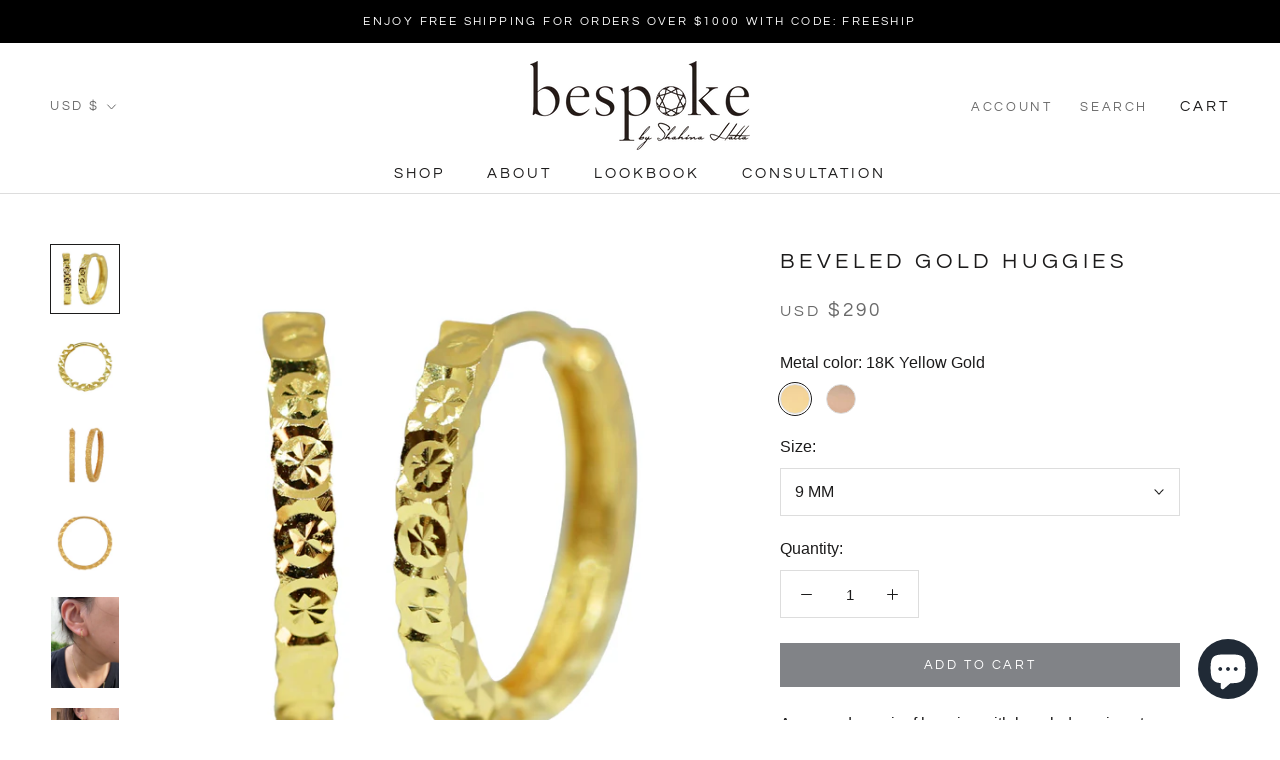

--- FILE ---
content_type: text/css
request_url: https://bespokebyshahina.com/cdn/shop/t/4/assets/bespoke.css?v=140340471042663186501639559123
body_size: 275
content:
.hidden{display:none!important}.pos-r{position:relative}.no-mar{margin:0!important}.no-pad{padding:0!important}.page-side-imgs img{margin-bottom:1em}.pad-b-1{padding-bottom:1em}.pad-b-2{padding-bottom:2em}.Header__LogoImage{transition:all .1s linear}.sticky .Header__LogoImage{width:120px}.sticky .Header__FlexItem{margin-bottom:20px}.Rte p,.txt-justify{text-align:justify}.Grid__flex{display:flex;flex-direction:row;flex-wrap:wrap;justify-content:center;align-items:center}.background-video-v2{text-align:center}@media screen and (min-width: 641px){.background-video-v2 video{width:60%}}table.has-text-centered p{text-align:center}@media screen and (min-width: 641px){.PageHeader__withVideo{background-color:#000;color:#fff}.PageHeader__withVideo .Heading{color:#fff}.PageHeader__withVideo video{width:100%}}.Slideshow__Content{z-index:1}.CartItem__PropertyList{font-size:.8em;letter-spacing:.1em}.background-video-v2{width:100%}.ColorSwatch:after{border-radius:50%}.Form__Checkbox~svg{width:16px;height:16px}.Popover__ValueList .Popover__Value,.ProductForm__SelectedValue{text-transform:capitalize}@media screen and (min-width: 1140px){#section-collection-list .CollectionItem:first-child{min-width:100%}}.widget-selection,.widget-selected-zone{position:relative}.widget-selection .option,.widget-selection .selected-option,.widget-selected-zone .option,.widget-selected-zone .selected-option{cursor:pointer;display:flex;align-items:center;justify-content:center;border:1px solid #CCC;margin:4px;width:30px;height:30px;border-radius:50%;transition:all .25s linear;background-position:center;background-size:cover;image-rendering:-webkit-optimize-contrast}.widget-selection .option:hover,.widget-selection .selected-option:hover,.widget-selected-zone .option:hover,.widget-selected-zone .selected-option:hover{border-color:#888}.widget-selection .customize-cost,.widget-selected-zone .customize-cost{position:absolute;right:0;top:100%;color:#aaa}.widget-selected-zone__rect .selected-option{border-radius:1em;width:auto;padding:0 .75em}.widget-gemstone-selection,.widget-letter-selection{margin-top:1em}.widget-options{display:flex;flex-direction:row;flex-wrap:wrap}.widget-selected-zone{display:flex;flex-direction:row;flex-wrap:wrap;align-items:center;justify-content:center;background:#f5f5f5;margin:1em 0 0}.widget-selected-zone .selected-option{margin:4px 2px;background:#fff}.widget-calligraphy-selection .add-name{position:absolute;right:0;top:0;border:1px solid black;width:44px;height:44px;border-radius:50%;line-height:1em;font-size:2em;padding-bottom:6px}.widget-calligraphy-selection input[type=text]{width:calc(100% - 50px)}.signet-preview{font-family:svm;font-size:5em;text-align:center;border:1px solid #eee;line-height:1.2em;color:#aa7a3d}.ProductForm__Option.error{color:red}.ProductMeta__PriceList-extra{color:var(--text-color-light);font-family:var(--heading-font-family);letter-spacing:.2em}.widget-selection .option.no-border{border:0}.gemstone-options .HorizontalList__Item{margin:4px}
/*# sourceMappingURL=/cdn/shop/t/4/assets/bespoke.css.map?v=140340471042663186501639559123 */
